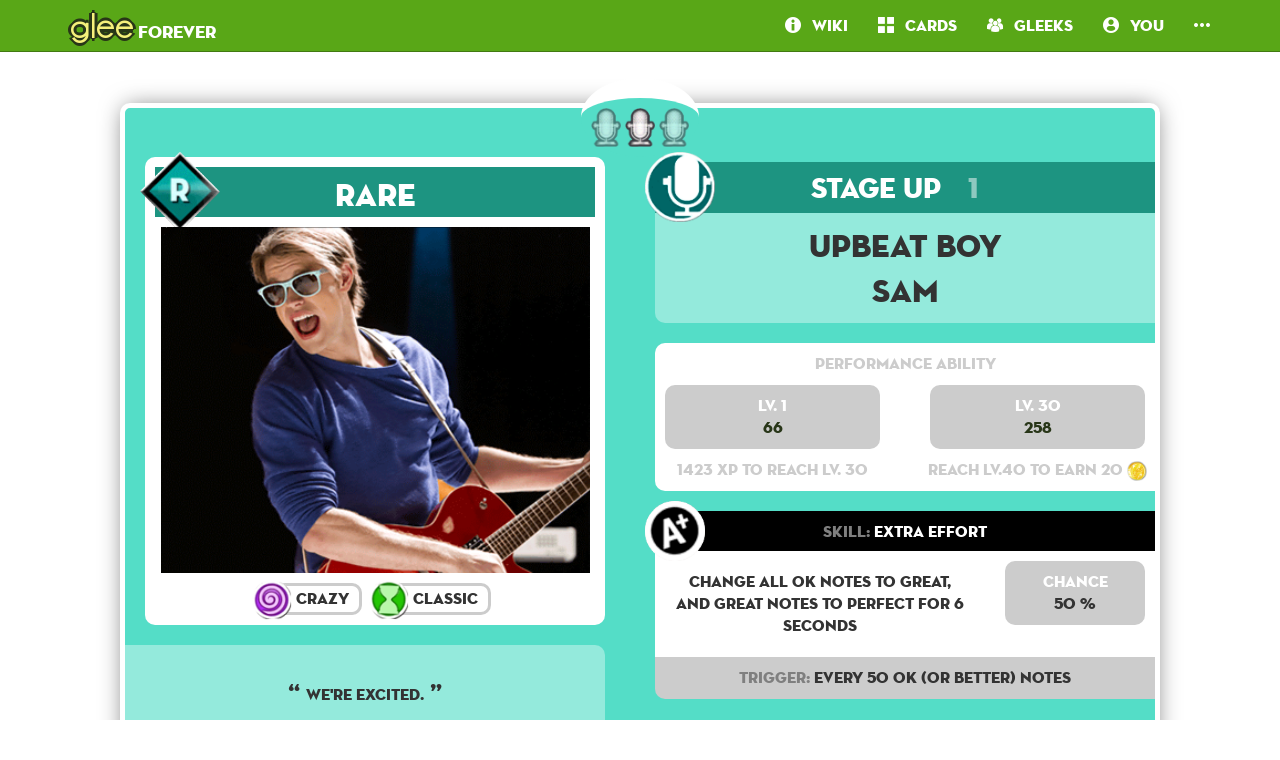

--- FILE ---
content_type: text/html; charset=utf-8
request_url: https://frgl.db0.company/cards/511/
body_size: 3321
content:

<!DOCTYPE html>
<html lang="en">
  <head>
    <meta charset="UTF-8">
    <title>frgl - Card: Unlock [R]: Upbeat Boy Sam</title>

    <link rel="stylesheet" href="/static/bower/bootstrap/dist/css/bootstrap.min.css">
    
    <link rel="stylesheet" href="/static/css/style.css?6">
    

    <!-- todo <meta property="og:image" content="https://frgl.db0.company/static/screenshot.png"/> -->
    <meta name="viewport" content="width=device-width,initial-scale=1.0">
    <meta name="description" content="The Glee Forever Database & Community! Database of cards and community">
    <meta name="keywords" content="Glee, Glee Forever, Android game, iPhone game, rhythm game, cards, card, tracker">
    <meta name="twitter:card" value="The Glee Forever Database & Community! Database of cards and community">
    <!-- todo <meta name="twitter:image" content="http://fr.gl/static/screenshot.png"> -->
    <meta name="twitter:creator" content="@db0company">
    <!--[if lt IE 9]>
    <script src="http://html5shim.googlecode.com/svn/trunk/html5.js">
    </script>
    <![endif]-->
  </head>
  <body class="current-card">
    
    <nav class="navbar navbar-glee navbar-fixed-top">
      <div class="container">
	<div class="navbar-header">
	  <button type="button" class="navbar-toggle collapsed" data-toggle="collapse" data-target=".navbar-collapse">
	    <span class="sr-only">Toggle navigation</span>
	    <span class="icon-bar"></span>
	    <span class="icon-bar"></span>
	    <span class="icon-bar"></span>
	  </button>
	  <a class="navbar-brand" href="/">
	    <span class="glee">glee</span> forever</a>
	</div>
	<div class="collapse navbar-collapse collapse">
	  <ul class="nav navbar-nav navbar-right">
	    <li class=""><a href="/wiki/"><i class="flaticon-about"></i><span class="hidden-sm"> &nbsp; Wiki</span></a></li>
	    <li class=""><a href="/cards/"><i class="flaticon-album"></i><span class="hidden-sm"> &nbsp; Cards</span></a></li>
	    
	    
	    <li class=""><a href="/users/"><i class="flaticon-users"></i><span class="hidden-sm"> &nbsp; Gleeks</span></a></li>
	    
	    <li class="dropdown">	
	      <a href="#" class="dropdown-toggle" data-toggle="dropdown" role="button" aria-expanded="false" id="you">
		<i class="flaticon-profile"></i>
		&nbsp;
		You
	      </a>
	      <ul class="dropdown-menu" role="menu">
		<li class=""><a href="/login/"> &nbsp; <i class="flaticon-perfectlock"></i> Login</a></li>
		<li class=""><a href="/signup/"><i class="flaticon-profile"></i> &nbsp; Sign Up</a></li>
	      </ul>
	    </li>
	    
	    <li><a href="#" class="dropdown-toggle" data-toggle="dropdown" role="button" aria-expanded="false">
		<i class="flaticon-more"></i>
	      </a>
	      <ul class="dropdown-menu" role="menu">
		<li class=""><a href="/donate/"><span class="text-danger"><i class="flaticon-heart"></i></span> Donate</a></li>
		<li class=""><a href="/about/"><i class="flaticon-about"></i> About</a></li>






















	  </ul>
      </div>
    </nav>
    

    <main>
      

<div class="container">
  
  <div class="padding50">
    


<div class="single-card R">
  <div class="stages">
    
    
    
    <a href="/card/167/"><img src="/static/img/stage.png" alt="stage" /></a>
    
    
    
    <a href="/card/511/" class="selected"><img src="/static/img/stage.png" alt="stage" /></a>
    
    <a href="/card/477/"><img src="/static/img/stage.png" alt="stage" /></a>
    
    
    
  </div>
  <div class="row">
    <div class="col-md-6">
      <div class="photo-area">
	<a href="/cards/?rarity=R" class="rarity">
	  
	  <img src="/static/img/R.png" alt=Rare />
	  Rare
	  
	</a>
	<div class="image">
	  
	  <img src="http://i-frgl.db0.company/cards/IMG_1125.PNG" alt="card image" />
	  
	</div>
	<div class="attributes">
	  
	  <a href="/cards/?attributes=crazy" class="attribute text-crazy">
	    <img src="/static/img/crazy.png" />
	    Crazy
	  </a>
	  
	  <a href="/cards/?attributes=classic" class="attribute text-classic">
	    <img src="/static/img/classic.png" />
	    Classic
	  </a>
	  
	</div>
      </div>
      
      
      <div class="card_sentence">WE&#39;RE EXCITED.</div>
      
      
      
    </div>
    <div class="col-md-6">
      <div class="type">
	
	<img src="/static/img/stageupR.png" alt="stageup">
	Stage Up
	
	<span class="stage_number">1</span>
	
	
      </div>
      <div class="name">
	
	Upbeat Boy
	<br>
	<a href="/cards/?performer=11">Sam</a>
      </div>
      <div class="performance">
	<div class="title">
	  Performance Ability
	</div>
	<div class="row">
	  <div class="col-sm-6">
	    <div class="level">
	      Lv. 1
	      <div class="value">
		
		66
		
	      </div>
	    </div>
	    <div class="experience_required">
	      1423
	      XP to reach lv.
	      
	      
	      30
	      
	      
	    </div>
	  </div>
	  <div class="col-sm-6">
	    <div class="level">
	      Lv.
	      
	      
	      30
	      
	      
	      <div class="value">
		
		
		258
		
		
	      </div>
	    </div>
	    <div class="max_level_reward">
	      
	      Reach lv.40 to earn 20
	      
	      <img src="/static/img/glee.png" width="20" height="20">
	    </div>
	  </div>
	</div>
      </div>
      
      <div class="skill">
	<a href="/cards/?skill=extraeffort" class="title">
	  <img src="/static/img/extraeffort.png" alt="extraeffort" />
	  <span class="skill-title">Skill:</span>
	  Extra Effort
	</a>
	<div class="details">
	  <div class="row">
	    <div class="col-sm-8">
	      <div class="sentence">
		
		
		Change all OK notes to Great, and Great notes to perfect for 6 seconds
		
		
	      </div>
	    </div>
	    <div class="col-sm-4">
	      <div class="chance">
		<div class="chance-title">Chance</div>
		
		50
		
		%
	      </div>
	    </div>
	  </div>
	</div>
	<div class="trigger">
	  <span class="trigger-title">Trigger:</span>
	  
	  Every 50 OK (or better) notes
	  
	</div>
      </div>
      
    </div>
  </div>
</div>
<br>
<div class="text-right">



      
      
      
      <div class="addcard">
	<form method="post" action="/ajax/addcard/511/" class="addcardform">
	  <input type='hidden' name='csrfmiddlewaretoken' value='CbWt4hhENAPHpdYBLQjQhdDaXZjVwVSe' />
	  
	  
	  <a href="/signup/" class="btn btn-R" style="border-radius: 50px;" data-manual-popover="true">
	  Add this card<br>to your collection
	  </a>
        </form>
      </div>
      
      
      



</div>





<div class="row">
  
  
</div><div class="row">
  
  <div class="col-lg-4">
    


    <div class="card-wrapper">
      <a class="card R" href="/cards/167/">
	<div class="type">
	  <img src="/static/img/unlockR.png" alt="unlock">
	  <span class="hidden-md">Unlock</span>
	  
	</div>
	<div class="title">
	  
	  Upbeat Boy
	  
	</div>
	<div class="image">
	  <img src="http://i-frgl.db0.company/cards/upbeat_boy_sam_1.PNG" alt="card image" />
	</div>
	<div class="subtitle">
	  THIS IS SAM EVANS LIKE WE&#39;VE NEVER SEEN BEFORE.
	</div>
	<div class="rarity">
	  
	  
	  Rare
	  
	  
	</div>
      </a>
      
      
      
      
      <div class="addcard">
	<form method="post" action="/ajax/addcard/167/" class="addcardform">
	  <input type='hidden' name='csrfmiddlewaretoken' value='CbWt4hhENAPHpdYBLQjQhdDaXZjVwVSe' />
	  
	  
	  <a href="/signup/" class="btn btn-R" style="border-radius: 50px;" data-manual-popover="true">
	  Add this card<br>to your collection
	  </a>
        </form>
      </div>
      
      
      

    </div>


  </div>
  
  
  <div class="col-lg-4">
    


    <div class="card-wrapper">
      <a class="card R" href="/cards/477/">
	<div class="type">
	  <img src="/static/img/stageupR.png" alt="stageup">
	  <span class="hidden-md">Stage Up</span>
	  
	  <div class="stage_number"><span>2</span></div>
	  
	</div>
	<div class="title">
	  
	  Upbeat Boy
	  
	</div>
	<div class="image">
	  <img src="http://i-frgl.db0.company/cards/2015-10-06_22-51-22.jpg" alt="card image" />
	</div>
	<div class="subtitle">
	  we&#39;re excited.
	</div>
	<div class="rarity">
	  
	  
	  Rare
	  
	  
	</div>
      </a>
      
      
      
      
      <div class="addcard">
	<form method="post" action="/ajax/addcard/477/" class="addcardform">
	  <input type='hidden' name='csrfmiddlewaretoken' value='CbWt4hhENAPHpdYBLQjQhdDaXZjVwVSe' />
	  
	  
	  <a href="/signup/" class="btn btn-R" style="border-radius: 50px;" data-manual-popover="true">
	  Add this card<br>to your collection
	  </a>
        </form>
      </div>
      
      
      

    </div>


  </div>
  
</div>





  </div>
  
  



<div class="text-right">

  
  
  

  
  Modified by <a href="/user/db0/">db0</a>
  

  &nbsp;&nbsp;&nbsp;

  
  
  <a href="/users/?search=&owns=511&ordering=stars&reverse_order=on" target="_blank" class="btn btn-link btn-lg">Who owns it?</a>
  
  <a class="btn btn-main btn-lg" href="/addcard/stageup/?parent=167">
    Add a Stage-Up card
  </a>
  
  <a class="btn btn-main btn-lg" href="/editcard/511/">
    Edit this card
  </a>
  
</div>

  <br><br>
  <div id="disqus_thread"></div>
<script type="text/javascript">
  var disqus_shortname = 'frgl';
  var disqus_identifier = 'card-167';

  (function() {
  var dsq = document.createElement('script'); dsq.type = 'text/javascript'; dsq.async = true;
  dsq.src = '//' + disqus_shortname + '.disqus.com/embed.js';
  (document.getElementsByTagName('head')[0] || document.getElementsByTagName('body')[0]).appendChild(dsq);
  })();
</script>
<noscript>Please enable JavaScript to view the <a href="https://disqus.com/?ref_noscript" rel="nofollow">comments powered by Disqus.</a></noscript>

</div>

    </main>

    <!-- Modal -->
    <div class="modal fade" id="modal">
      <div class="modal-dialog">
	<div class="modal-content">
	</div>
      </div>
    </div>

    <!-- CuteForm Modal -->
    <div class="modal fade" id="cuteform-modal">
      <div class="modal-dialog modal-lg text-center">
	<div class="modal-content">
	  <div class="modal-body"></div>
	</div>
      </div>
    </div>

    <!-- Free Modal -->
    <div class="modal fade" id="freeModal">
      <div class="modal-dialog modal-lg">
	<div class="modal-content">
	  <div class="modal-header">
	    <button type="button" class="close" data-dismiss="modal" aria-label="Close"><span aria-hidden="true">&times;</span></button>
	    <h4 class="modal-title"></h4>
	  </div>
	  <div class="modal-body"></div>
	  <div class="modal-footer">
	    <button type="button" class="btn" data-dismiss="modal">Go</button>
	  </div>
	</div>
      </div>
    </div>

    <script>
    var disqus_config = function () {
    this.language = "en";
    };
    </script>

    <script src="/static/bower/jquery/jquery.min.js"></script>
    <script src="/static/js/jquery.form.min.js"></script>
    <script src="/static/bower/bootstrap/dist/js/bootstrap.min.js"></script>
    <script src="/static/js/main.js"></script>
    
<script type="text/javascript" src="/jsi18n/"></script>
<script src="/static/js/cards.js"></script>


    <script>
	(function(i,s,o,g,r,a,m){i['GoogleAnalyticsObject']=r;i[r]=i[r]||function(){
	(i[r].q=i[r].q||[]).push(arguments)},i[r].l=1*new Date();a=s.createElement(o),
	m=s.getElementsByTagName(o)[0];a.async=1;a.src=g;m.parentNode.insertBefore(a,m)
	})(window,document,'script','//www.google-analytics.com/analytics.js','ga');

	ga('create', 'UA-67529921-1', 'auto');
	ga('send', 'pageview');
    </script>
    <script type="text/javascript">
      var disqus_shortname = 'frgl';
      (function () {
      var s = document.createElement('script'); s.async = true;
      s.type = 'text/javascript';
      s.src = '//' + disqus_shortname + '.disqus.com/count.js';
      (document.getElementsByTagName('HEAD')[0] || document.getElementsByTagName('BODY')[0]).appendChild(s);
      }());
      </script>
  <script defer src="https://static.cloudflareinsights.com/beacon.min.js/vcd15cbe7772f49c399c6a5babf22c1241717689176015" integrity="sha512-ZpsOmlRQV6y907TI0dKBHq9Md29nnaEIPlkf84rnaERnq6zvWvPUqr2ft8M1aS28oN72PdrCzSjY4U6VaAw1EQ==" data-cf-beacon='{"version":"2024.11.0","token":"a29545d87e7f4cb5890275e1ff623ec1","r":1,"server_timing":{"name":{"cfCacheStatus":true,"cfEdge":true,"cfExtPri":true,"cfL4":true,"cfOrigin":true,"cfSpeedBrain":true},"location_startswith":null}}' crossorigin="anonymous"></script>
</body>
</html>


--- FILE ---
content_type: text/css
request_url: https://frgl.db0.company/static/css/style.css?6
body_size: 5786
content:
@import "../bower/CuteForm/cuteform.css";@import "../css/flaticon.css";@import url(https://fonts.googleapis.com/css?family=Roboto);#wrapper{padding-right:0;-webkit-transition:all .5s ease;-moz-transition:all .5s ease;-o-transition:all .5s ease;transition:all .5s ease}#wrapper.toggled{padding-right:250px}#sidebar-wrapper{z-index:1000;position:fixed;right:250px;width:0;height:100%;margin-right:-250px;overflow-y:auto;background:#59a717;color:#fff;-webkit-transition:all .5s ease;-moz-transition:all .5s ease;-o-transition:all .5s ease;transition:all .5s ease}#sidebar-wrapper h4{background:#4d9114}#sidebar-wrapper .btn-default{color:#fff !important;background-color:#4d9114;border-color:#417a11}#sidebar-wrapper .btn-default:hover,#sidebar-wrapper .btn-default:focus,#sidebar-wrapper .btn-default.focus,#sidebar-wrapper .btn-default:active,#sidebar-wrapper .btn-default.active,.open>.dropdown-toggle#sidebar-wrapper .btn-default{color:#fff;background-color:#35640e;border-color:#244409}#sidebar-wrapper .btn-default:active,#sidebar-wrapper .btn-default.active,.open>.dropdown-toggle#sidebar-wrapper .btn-default{background-image:none}#sidebar-wrapper .btn-default.disabled,#sidebar-wrapper .btn-default[disabled],fieldset[disabled] #sidebar-wrapper .btn-default,#sidebar-wrapper .btn-default.disabled:hover,#sidebar-wrapper .btn-default[disabled]:hover,fieldset[disabled] #sidebar-wrapper .btn-default:hover,#sidebar-wrapper .btn-default.disabled:focus,#sidebar-wrapper .btn-default[disabled]:focus,fieldset[disabled] #sidebar-wrapper .btn-default:focus,#sidebar-wrapper .btn-default.disabled.focus,#sidebar-wrapper .btn-default[disabled].focus,fieldset[disabled] #sidebar-wrapper .btn-default.focus,#sidebar-wrapper .btn-default.disabled:active,#sidebar-wrapper .btn-default[disabled]:active,fieldset[disabled] #sidebar-wrapper .btn-default:active,#sidebar-wrapper .btn-default.disabled.active,#sidebar-wrapper .btn-default[disabled].active,fieldset[disabled] #sidebar-wrapper .btn-default.active{background-color:#4d9114;border-color:#417a11}#sidebar-wrapper .btn-default .badge{color:#4d9114;background-color:#fff}#sidebar-wrapper input[type="text"],#sidebar-wrapper input[type="email"],#sidebar-wrapper input[type="number"],#sidebar-wrapper input[type="password"],#sidebar-wrapper select{border-color:#417a11;color:#417a11}#sidebar-wrapper h4{padding:10px;margin:0}#sidebar-wrapper .section{padding:20px}#sidebar-wrapper .section label{font-weight:normal}#sidebar-wrapper .section .helptext{font-size:.7em}#wrapper.toggled #sidebar-wrapper{width:250px}#page-content-wrapper{width:100%;position:absolute}#wrapper.toggled #page-content-wrapper{position:absolute;margin-right:-250px}#togglebutton{background-color:#59a717;background:#4d9114;cursor:pointer;right:0;padding:5px 10px;height:40px;width:40px;font-size:20px;z-index:1;margin-left:-7px;position:fixed;top:51px;overflow:hidden;border-bottom-left-radius:10px;-webkit-transition:all .5s ease;-moz-transition:all .5s ease;-o-transition:all .5s ease;transition:all .5s ease;text-decoration:none;display:block;color:white;font-weight:700}#togglebutton:hover{background-color:#35640e}#togglebutton i{display:block}#togglebutton .flaticon-toggler{display:none}#togglebutton:hover{background-color:#417a11;text-decoration:none}#wrapper.toggled #togglebutton{right:250px}#wrapper.toggled #togglebutton .flaticon-search{display:none}#wrapper.toggled #togglebutton .flaticon-toggler{display:block}.sidebar-nav{position:absolute;top:0;width:250px;margin:0;padding:0;list-style:none}.sidebar-nav li{text-indent:20px;line-height:40px}.sidebar-nav li a{display:block;text-decoration:none;color:#999999}.sidebar-nav li a:hover{text-decoration:none;color:#fff;background:rgba(255,255,255,0.2)}.sidebar-nav li a:active,.sidebar-nav li a:focus{text-decoration:none}.sidebar-nav>.sidebar-brand{height:65px;font-size:18px;line-height:60px}.sidebar-nav>.sidebar-brand a{color:#999999}.sidebar-nav>.sidebar-brand a:hover{color:#fff;background:none}@media (min-width:768px){#wrapper{padding-right:250px}#togglebutton{right:250px}#togglebutton .flaticon-search{display:none}#togglebutton .flaticon-toggler{display:block}#wrapper.toggled{padding-right:0}#wrapper.toggled #togglebutton{right:0}#wrapper.toggled #togglebutton .flaticon-search{display:block}#wrapper.toggled #togglebutton .flaticon-toggler{display:none}#sidebar-wrapper{width:250px}#wrapper.toggled #sidebar-wrapper{width:0}#page-content-wrapper{position:relative}#wrapper.toggled #page-content-wrapper{position:relative;margin-right:0}}@font-face{font-family:"Champagne & Limousines";src:url("../fonts/Champagne & Limousines.ttf")}@font-face{font-family:"Champagne & Limousines";src:url("../fonts/Champagne & Limousines Bold.ttf");font-weight:bold}@font-face{font-family:"Champagne & Limousines";src:url("../fonts/Champagne & Limousines Italic.ttf");font-style:italic,oblique}@font-face{font-family:"NeutrafaceDisplay";src:url("../fonts/NeutrafaceDisplay-Titling.ttf")}[class^="flaticon-"]:before,[class*=" flaticon-"]:before,[class^="flaticon-"]:after,[class*=" flaticon-"]:after{margin-left:0;font-size:inherit}body{font-family:'Roboto',sans-serif;font-size:16px}body.index{background:#59a717}.cuteform-elt.cuteform-selected{border-color:#f5f07b}div.cuteform-elt{padding:2px 5px}.profile-account .table>tbody>tr>td,.profile-account .table>tbody>tr>th,.profile-account .table>tfoot>tr>td,.profile-account .table>tfoot>tr>th,.profile-account .table>thead>tr>td,.profile-account .table>thead>tr>th{border-top:0;border-right:1px solid #ddd}.profile-account .table>tbody>tr>td:last-child,.profile-account .table>tbody>tr>th:last-child,.profile-account .table>tfoot>tr>td:last-child,.profile-account .table>tfoot>tr>th:last-child,.profile-account .table>thead>tr>td:last-child,.profile-account .table>thead>tr>th:last-child{border-right:0}.table-main td{background-color:#59a717;color:#fff}.table-main td a{color:#fff}.table-main td a:hover,.table-main td a:focus{color:#ccc}.table-dark td{background-color:#283618;color:#fff}.table-dark td a{color:#fff}.table-dark td a:hover,.table-dark td a:focus{color:#ccc}.table-padded>tbody>tr>td,.table-padded>tbody>tr>th,.table-padded>tfoot>tr>td,.table-padded>tfoot>tr>th,.table-padded>thead>tr>td,.table-padded>thead>tr>th{padding:20px}.table-rounded>tbody>tr:first-child td,.table-rounded>tfoot>tr:first-child td,.table-rounded>tfoot>tr:first-child td,.table-rounded>thead>tr:first-child td,.table-rounded>thead>tr:first-child td{border-top:0}.table-rounded>tbody>tr:first-child td:first-child,.table-rounded>tfoot>tr:first-child td:first-child,.table-rounded>tfoot>tr:first-child td:first-child,.table-rounded>thead>tr:first-child td:first-child,.table-rounded>thead>tr:first-child td:first-child{border-top-left-radius:10px}.table-rounded>tbody>tr:first-child td:last-child,.table-rounded>tfoot>tr:first-child td:last-child,.table-rounded>tfoot>tr:first-child td:last-child,.table-rounded>thead>tr:first-child td:last-child,.table-rounded>thead>tr:first-child td:last-child{border-top-right-radius:10px}.table-rounded>tbody>tr:last-child td:first-child,.table-rounded>tfoot>tr:last-child td:first-child,.table-rounded>tfoot>tr:last-child td:first-child,.table-rounded>thead>tr:last-child td:first-child,.table-rounded>thead>tr:last-child td:first-child{border-bottom-left-radius:10px}.table-rounded>tbody>tr:last-child td:last-child,.table-rounded>tfoot>tr:last-child td:last-child,.table-rounded>tfoot>tr:last-child td:last-child,.table-rounded>thead>tr:last-child td:last-child,.table-rounded>thead>tr:last-child td:last-child{border-bottom-right-radius:10px}table.text-center th{text-align:center}img.cuteform-elt{width:30px}.cuteform-elt{border-radius:50%;cursor:pointer}.cuteform br{display:none}#id_skill+.cuteform img.cuteform-elt{width:25px}[data-cuteform-val=card],[data-cuteform-val=SR],[data-cuteform-val=profile]{border-radius:2px}a{color:#59a717}a:hover,a:focus{color:#35640e}h1,h2,h3,h4,h5,h6,.title,.navbar,.btn{font-family:"NeutrafaceDisplay",monospace}.text-main{color:#59a717}.text-secondary{color:#f5f07b}.text-dark{color:#283618}.text-white{color:white}.text-crazy{color:#b030f0}.text-cool{color:#4080ff}.text-hot{color:#ff0303}.text-deep{color:#f249b7}.text-fun{color:#fcca00}.text-classic{color:#26c406}.btn-main{color:white !important;background-color:#59a717;border-color:#4d9114}.btn-main:hover,.btn-main:focus,.btn-main.focus,.btn-main:active,.btn-main.active,.open>.dropdown-toggle.btn-main{color:white;background-color:#417a11;border-color:#305b0d}.btn-main:active,.btn-main.active,.open>.dropdown-toggle.btn-main{background-image:none}.btn-main.disabled,.btn-main[disabled],fieldset[disabled] .btn-main,.btn-main.disabled:hover,.btn-main[disabled]:hover,fieldset[disabled] .btn-main:hover,.btn-main.disabled:focus,.btn-main[disabled]:focus,fieldset[disabled] .btn-main:focus,.btn-main.disabled.focus,.btn-main[disabled].focus,fieldset[disabled] .btn-main.focus,.btn-main.disabled:active,.btn-main[disabled]:active,fieldset[disabled] .btn-main:active,.btn-main.disabled.active,.btn-main[disabled].active,fieldset[disabled] .btn-main.active{background-color:#59a717;border-color:#4d9114}.btn-main .badge{color:#59a717;background-color:white}.btn-secondary{color:#59a717 !important;background-color:#eee51c;border-color:#f3ed63}.btn-secondary:hover,.btn-secondary:focus,.btn-secondary.focus,.btn-secondary:active,.btn-secondary.active,.open>.dropdown-toggle.btn-secondary{color:#59a717;background-color:#c8c00f;border-color:#efe72a}.btn-secondary:active,.btn-secondary.active,.open>.dropdown-toggle.btn-secondary{background-image:none}.btn-secondary.disabled,.btn-secondary[disabled],fieldset[disabled] .btn-secondary,.btn-secondary.disabled:hover,.btn-secondary[disabled]:hover,fieldset[disabled] .btn-secondary:hover,.btn-secondary.disabled:focus,.btn-secondary[disabled]:focus,fieldset[disabled] .btn-secondary:focus,.btn-secondary.disabled.focus,.btn-secondary[disabled].focus,fieldset[disabled] .btn-secondary.focus,.btn-secondary.disabled:active,.btn-secondary[disabled]:active,fieldset[disabled] .btn-secondary:active,.btn-secondary.disabled.active,.btn-secondary[disabled].active,fieldset[disabled] .btn-secondary.active{background-color:#eee51c;border-color:#f3ed63}.btn-secondary .badge{color:#eee51c;background-color:#59a717}.btn-white{color:#59a717 !important;background-color:white;border-color:#417a11}.btn-white:hover,.btn-white:focus,.btn-white.focus,.btn-white:active,.btn-white.active,.open>.dropdown-toggle.btn-white{color:#59a717;background-color:#e6e6e6;border-color:#244409}.btn-white:active,.btn-white.active,.open>.dropdown-toggle.btn-white{background-image:none}.btn-white.disabled,.btn-white[disabled],fieldset[disabled] .btn-white,.btn-white.disabled:hover,.btn-white[disabled]:hover,fieldset[disabled] .btn-white:hover,.btn-white.disabled:focus,.btn-white[disabled]:focus,fieldset[disabled] .btn-white:focus,.btn-white.disabled.focus,.btn-white[disabled].focus,fieldset[disabled] .btn-white.focus,.btn-white.disabled:active,.btn-white[disabled]:active,fieldset[disabled] .btn-white:active,.btn-white.disabled.active,.btn-white[disabled].active,fieldset[disabled] .btn-white.active{background-color:white;border-color:#417a11}.btn-white .badge{color:white;background-color:#59a717}.btn-main-light{color:white !important;background-color:#99e856;border-color:#8be53f}.btn-main-light:hover,.btn-main-light:focus,.btn-main-light.focus,.btn-main-light:active,.btn-main-light.active,.open>.dropdown-toggle.btn-main-light{color:white;background-color:#7ee229;border-color:#6ccb1c}.btn-main-light:active,.btn-main-light.active,.open>.dropdown-toggle.btn-main-light{background-image:none}.btn-main-light.disabled,.btn-main-light[disabled],fieldset[disabled] .btn-main-light,.btn-main-light.disabled:hover,.btn-main-light[disabled]:hover,fieldset[disabled] .btn-main-light:hover,.btn-main-light.disabled:focus,.btn-main-light[disabled]:focus,fieldset[disabled] .btn-main-light:focus,.btn-main-light.disabled.focus,.btn-main-light[disabled].focus,fieldset[disabled] .btn-main-light.focus,.btn-main-light.disabled:active,.btn-main-light[disabled]:active,fieldset[disabled] .btn-main-light:active,.btn-main-light.disabled.active,.btn-main-light[disabled].active,fieldset[disabled] .btn-main-light.active{background-color:#99e856;border-color:#8be53f}.btn-main-light .badge{color:#99e856;background-color:white}.btn-secondary-light{color:white !important;background-color:#fefdf2;border-color:#fcfbda}.btn-secondary-light:hover,.btn-secondary-light:focus,.btn-secondary-light.focus,.btn-secondary-light:active,.btn-secondary-light.active,.open>.dropdown-toggle.btn-secondary-light{color:white;background-color:#faf8c2;border-color:#f8f4a1}.btn-secondary-light:active,.btn-secondary-light.active,.open>.dropdown-toggle.btn-secondary-light{background-image:none}.btn-secondary-light.disabled,.btn-secondary-light[disabled],fieldset[disabled] .btn-secondary-light,.btn-secondary-light.disabled:hover,.btn-secondary-light[disabled]:hover,fieldset[disabled] .btn-secondary-light:hover,.btn-secondary-light.disabled:focus,.btn-secondary-light[disabled]:focus,fieldset[disabled] .btn-secondary-light:focus,.btn-secondary-light.disabled.focus,.btn-secondary-light[disabled].focus,fieldset[disabled] .btn-secondary-light.focus,.btn-secondary-light.disabled:active,.btn-secondary-light[disabled]:active,fieldset[disabled] .btn-secondary-light:active,.btn-secondary-light.disabled.active,.btn-secondary-light[disabled].active,fieldset[disabled] .btn-secondary-light.active{background-color:#fefdf2;border-color:#fcfbda}.btn-secondary-light .badge{color:#fefdf2;background-color:white}.btn-main-dark{color:white !important;background-color:#35640e;border-color:#1d3708}.btn-main-dark:hover,.btn-main-dark:focus,.btn-main-dark.focus,.btn-main-dark:active,.btn-main-dark.active,.open>.dropdown-toggle.btn-main-dark{color:white;background-color:#1d3708;border-color:#010100}.btn-main-dark:active,.btn-main-dark.active,.open>.dropdown-toggle.btn-main-dark{background-image:none}.btn-main-dark.disabled,.btn-main-dark[disabled],fieldset[disabled] .btn-main-dark,.btn-main-dark.disabled:hover,.btn-main-dark[disabled]:hover,fieldset[disabled] .btn-main-dark:hover,.btn-main-dark.disabled:focus,.btn-main-dark[disabled]:focus,fieldset[disabled] .btn-main-dark:focus,.btn-main-dark.disabled.focus,.btn-main-dark[disabled].focus,fieldset[disabled] .btn-main-dark.focus,.btn-main-dark.disabled:active,.btn-main-dark[disabled]:active,fieldset[disabled] .btn-main-dark:active,.btn-main-dark.disabled.active,.btn-main-dark[disabled].active,fieldset[disabled] .btn-main-dark.active{background-color:#35640e;border-color:#1d3708}.btn-main-dark .badge{color:#35640e;background-color:white}.btn-link{color:#59a717}.btn-link:hover,.btn-link:focus{color:#4d9114}.btn-C{color:white !important;background-color:#aad36d;border-color:#9fcd59}.btn-C:hover,.btn-C:focus,.btn-C.focus,.btn-C:active,.btn-C.active,.open>.dropdown-toggle.btn-C{color:white;background-color:#93c746;border-color:#81b336}.btn-C:active,.btn-C.active,.open>.dropdown-toggle.btn-C{background-image:none}.btn-C.disabled,.btn-C[disabled],fieldset[disabled] .btn-C,.btn-C.disabled:hover,.btn-C[disabled]:hover,fieldset[disabled] .btn-C:hover,.btn-C.disabled:focus,.btn-C[disabled]:focus,fieldset[disabled] .btn-C:focus,.btn-C.disabled.focus,.btn-C[disabled].focus,fieldset[disabled] .btn-C.focus,.btn-C.disabled:active,.btn-C[disabled]:active,fieldset[disabled] .btn-C:active,.btn-C.disabled.active,.btn-C[disabled].active,fieldset[disabled] .btn-C.active{background-color:#aad36d;border-color:#9fcd59}.btn-C .badge{color:#aad36d;background-color:white}.btn-R{color:white !important;background-color:#54ddc7;border-color:#3fd9c0}.btn-R:hover,.btn-R:focus,.btn-R.focus,.btn-R:active,.btn-R.active,.open>.dropdown-toggle.btn-R{color:white;background-color:#2ad4b9;border-color:#24b69f}.btn-R:active,.btn-R.active,.open>.dropdown-toggle.btn-R{background-image:none}.btn-R.disabled,.btn-R[disabled],fieldset[disabled] .btn-R,.btn-R.disabled:hover,.btn-R[disabled]:hover,fieldset[disabled] .btn-R:hover,.btn-R.disabled:focus,.btn-R[disabled]:focus,fieldset[disabled] .btn-R:focus,.btn-R.disabled.focus,.btn-R[disabled].focus,fieldset[disabled] .btn-R.focus,.btn-R.disabled:active,.btn-R[disabled]:active,fieldset[disabled] .btn-R:active,.btn-R.disabled.active,.btn-R[disabled].active,fieldset[disabled] .btn-R.active{background-color:#54ddc7;border-color:#3fd9c0}.btn-R .badge{color:#54ddc7;background-color:white}.btn-SR{color:white !important;background-color:#0088dd;border-color:#0078c4}.btn-SR:hover,.btn-SR:focus,.btn-SR.focus,.btn-SR:active,.btn-SR.active,.open>.dropdown-toggle.btn-SR{color:white;background-color:#0069aa;border-color:#005386}.btn-SR:active,.btn-SR.active,.open>.dropdown-toggle.btn-SR{background-image:none}.btn-SR.disabled,.btn-SR[disabled],fieldset[disabled] .btn-SR,.btn-SR.disabled:hover,.btn-SR[disabled]:hover,fieldset[disabled] .btn-SR:hover,.btn-SR.disabled:focus,.btn-SR[disabled]:focus,fieldset[disabled] .btn-SR:focus,.btn-SR.disabled.focus,.btn-SR[disabled].focus,fieldset[disabled] .btn-SR.focus,.btn-SR.disabled:active,.btn-SR[disabled]:active,fieldset[disabled] .btn-SR:active,.btn-SR.disabled.active,.btn-SR[disabled].active,fieldset[disabled] .btn-SR.active{background-color:#0088dd;border-color:#0078c4}.btn-SR .badge{color:#0088dd;background-color:white}.btn-UR{color:white !important;background-color:#ee43ee;border-color:#ec2cec}.btn-UR:hover,.btn-UR:focus,.btn-UR.focus,.btn-UR:active,.btn-UR.active,.open>.dropdown-toggle.btn-UR{color:white;background-color:#e915e9;border-color:#c812c8}.btn-UR:active,.btn-UR.active,.open>.dropdown-toggle.btn-UR{background-image:none}.btn-UR.disabled,.btn-UR[disabled],fieldset[disabled] .btn-UR,.btn-UR.disabled:hover,.btn-UR[disabled]:hover,fieldset[disabled] .btn-UR:hover,.btn-UR.disabled:focus,.btn-UR[disabled]:focus,fieldset[disabled] .btn-UR:focus,.btn-UR.disabled.focus,.btn-UR[disabled].focus,fieldset[disabled] .btn-UR.focus,.btn-UR.disabled:active,.btn-UR[disabled]:active,fieldset[disabled] .btn-UR:active,.btn-UR.disabled.active,.btn-UR[disabled].active,fieldset[disabled] .btn-UR.active{background-color:#ee43ee;border-color:#ec2cec}.btn-UR .badge{color:#ee43ee;background-color:white}.btn-xl{padding:20px 32px;font-size:30px;line-height:1.5;border-radius:20px;margin:0 10px}.padding20{padding:20px}.padding30{padding:30px}.padding50{padding:50px}.padding-novertical{padding-top:0;padding-bottom:0}.margin-novertical{margin-top:0;margin-bottom:0}.padding-nohorizontal{padding-left:0;padding-right:0}.margin-nohorizontal{margin-left:0;margin-right:0}.jumbotron p{font-size:inherit}#profile.jumbotron{margin-bottom:0;border-bottom-right-radius:0;border-bottom-left-radius:0}.a-nodifference{color:inherit}.a-nodifference:hover,.a-nodifference:focus{color:inherit;text-decoration:none}.fontx0-5{font-size:.5em}.fontx2{font-size:2em}.fontx3{font-size:3em}.fontx4{font-size:4em}@media screen and (min-width:768px){.carousel-caption{right:10%;left:30%}}.profile-account .carousel .carousel-caption{top:20px;bottom:auto}.profile-account .carousel .carousel-indicators{bottom:0}.profile-account .carousel .item{background-color:#f5f07b;border-radius:20px}.profile-account .carousel .item h1{margin-top:0}.profile-account .carousel .carousel-control.left{border-top-left-radius:20px;border-bottom-left-radius:20px}.profile-account .carousel .carousel-control.right{border-top-right-radius:20px;border-bottom-right-radius:20px}.profile-account .carousel img.performer{border-radius:50%}.ownedcard-parent{display:inline-block;width:100px;height:100px}.ownedcard-parent .ownedcard{cursor:pointer;width:100px;height:100px;background-size:125px;background-position:center center;border-radius:50%;border:3px white solid;margin:5px}.ownedcard-parent .info{margin-top:-25px}.ownedcard-parent .info img{display:inline-block;margin:0 -5px;height:25px}.row.donation{font-size:1.1em;text-align:center}.row.donation img{margin:auto;margin-bottom:10px}.row.donation .status{font-size:100px}.row.donation .multiply{display:block;font-size:2.8em;font-weight:bold;margin-top:-40px;text-align:right}#wiki-content a:not(.internal-wiki-link):after{font-family:Flaticon;content:"  \e017";font-size:.8em}#wiki-content table{width:100%}#wiki-content table tr{border-top:1px solid #ccc}#wiki-content table tr td,#wiki-content table tr th{padding:20px;border:1px solid #ddd}#wiki-content table tr:nth-child(2n){background-color:#f8f8f8}#wiki-content table th{font-size:1.2em;font-family:"NeutrafaceDisplay",monospace;background-color:#ddd}#wiki-content p{padding:10px 0}#wiki-content img{max-width:100%}.table-buttons{width:100%;border-bottom-right-radius:6px;border-bottom-left-radius:6px}.table-buttons td{color:#fff !important;background-color:#698e3f;border-color:#5c7d37}.table-buttons td:hover,.table-buttons td:focus,.table-buttons td.focus,.table-buttons td:active,.table-buttons td.active,.open>.dropdown-toggle.table-buttons td{color:#fff;background-color:#4f6b30;border-color:#3d5225}.table-buttons td:active,.table-buttons td.active,.open>.dropdown-toggle.table-buttons td{background-image:none}.table-buttons td.disabled,.table-buttons td[disabled],fieldset[disabled] .table-buttons td,.table-buttons td.disabled:hover,.table-buttons td[disabled]:hover,fieldset[disabled] .table-buttons td:hover,.table-buttons td.disabled:focus,.table-buttons td[disabled]:focus,fieldset[disabled] .table-buttons td:focus,.table-buttons td.disabled.focus,.table-buttons td[disabled].focus,fieldset[disabled] .table-buttons td.focus,.table-buttons td.disabled:active,.table-buttons td[disabled]:active,fieldset[disabled] .table-buttons td:active,.table-buttons td.disabled.active,.table-buttons td[disabled].active,fieldset[disabled] .table-buttons td.active{background-color:#698e3f;border-color:#5c7d37}.table-buttons td .badge{color:#698e3f;background-color:#fff}.table-buttons td a{color:inherit}.table-buttons td a:hover,.table-buttons td a:focus{color:inherit;text-decoration:none}.table-buttons tr{border:0}.table-buttons td{padding:0}.table-buttons td>a{display:block;padding:20px}.table-buttons td img.performer{height:44px;margin:-10px 0;border-radius:50%}.table-buttons:last-child td:first-child{border-bottom-left-radius:6px}.table-buttons:last-child td:last-child{border-bottom-right-radius:6px}.container_form{width:100%}.navbar+main{margin-top:53px;margin-bottom:50px}#disqus_thread{min-height:327px}.glee{font-family:'Champagne & Limousines',sans-serif;font-size:2em;font-weight:bold;color:#f5f07b;text-shadow:3px 0 0 #283618,-3px 0 0 #283618,0 3px 0 #283618,0 -3px 0 #283618,1px 1px #283618,-1px -1px 0 #283618,1px -1px 0 #283618,-1px 1px 0 #283618}.navbar-glee{background-color:#59a717;border-color:#417a11}.navbar-glee .navbar-brand{color:#fff}.navbar-glee .navbar-brand:hover,.navbar-glee .navbar-brand:focus{color:#fff;background-color:transparent}.navbar-glee .navbar-text{color:white}.navbar-glee .navbar-nav>li>a{color:#fff}.navbar-glee .navbar-nav>li>a:hover,.navbar-glee .navbar-nav>li>a:focus{color:#fff;background-color:transparent}.navbar-glee .navbar-nav>.active>a,.navbar-glee .navbar-nav>.active>a:hover,.navbar-glee .navbar-nav>.active>a:focus{color:#fff;background-color:#417a11}.navbar-glee .navbar-nav>.disabled>a,.navbar-glee .navbar-nav>.disabled>a:hover,.navbar-glee .navbar-nav>.disabled>a:focus{color:#59a717;background-color:transparent}.navbar-glee .navbar-toggle{border-color:#59a717}.navbar-glee .navbar-toggle:hover,.navbar-glee .navbar-toggle:focus{background-color:#59a717}.navbar-glee .navbar-toggle .icon-bar{background-color:#fff}.navbar-glee .navbar-collapse,.navbar-glee .navbar-form{border-color:#488813}.navbar-glee .navbar-nav>.open>a,.navbar-glee .navbar-nav>.open>a:hover,.navbar-glee .navbar-nav>.open>a:focus{background-color:#417a11;color:#fff}@media (max-width:768px){.navbar-glee .navbar-nav .open .dropdown-menu>.dropdown-header{border-color:#417a11}.navbar-glee .navbar-nav .open .dropdown-menu .divider{background-color:#417a11}.navbar-glee .navbar-nav .open .dropdown-menu>li>a{color:#fff}.navbar-glee .navbar-nav .open .dropdown-menu>li>a:hover,.navbar-glee .navbar-nav .open .dropdown-menu>li>a:focus{color:#fff;background-color:transparent}.navbar-glee .navbar-nav .open .dropdown-menu>.active>a,.navbar-glee .navbar-nav .open .dropdown-menu>.active>a:hover,.navbar-glee .navbar-nav .open .dropdown-menu>.active>a:focus{color:#fff;background-color:#417a11}.navbar-glee .navbar-nav .open .dropdown-menu>.disabled>a,.navbar-glee .navbar-nav .open .dropdown-menu>.disabled>a:hover,.navbar-glee .navbar-nav .open .dropdown-menu>.disabled>a:focus{color:#59a717;background-color:transparent}}.navbar-glee .navbar-link{color:#fff}.navbar-glee .navbar-link:hover{color:#fff}.navbar-glee .btn-link{color:#fff}.navbar-glee .btn-link:hover,.navbar-glee .btn-link:focus{color:#fff}.navbar-glee .btn-link[disabled]:hover,fieldset[disabled] .navbar-glee .btn-link:hover,.navbar-glee .btn-link[disabled]:focus,fieldset[disabled] .navbar-glee .btn-link:focus{color:#59a717}.navbar-glee .dropdown-menu>.active>a,.navbar-glee .dropdown-menu>.active>a:focus,.navbar-glee .dropdown-menu>.active>a:hover{background-color:#59a717;color:white !important}@media (max-width:768px){.navbar-glee .dropdown-menu>li>a{color:white !important}}.current-index .navbar-glee{background-color:#35640e;border-color:#1d3708}.current-index .navbar-glee .navbar-brand{color:#fff}.current-index .navbar-glee .navbar-brand:hover,.current-index .navbar-glee .navbar-brand:focus{color:#fff;background-color:transparent}.current-index .navbar-glee .navbar-text{color:white}.current-index .navbar-glee .navbar-nav>li>a{color:#fff}.current-index .navbar-glee .navbar-nav>li>a:hover,.current-index .navbar-glee .navbar-nav>li>a:focus{color:#fff;background-color:transparent}.current-index .navbar-glee .navbar-nav>.active>a,.current-index .navbar-glee .navbar-nav>.active>a:hover,.current-index .navbar-glee .navbar-nav>.active>a:focus{color:#fff;background-color:#1d3708}.current-index .navbar-glee .navbar-nav>.disabled>a,.current-index .navbar-glee .navbar-nav>.disabled>a:hover,.current-index .navbar-glee .navbar-nav>.disabled>a:focus{color:#35640e;background-color:transparent}.current-index .navbar-glee .navbar-toggle{border-color:#35640e}.current-index .navbar-glee .navbar-toggle:hover,.current-index .navbar-glee .navbar-toggle:focus{background-color:#35640e}.current-index .navbar-glee .navbar-toggle .icon-bar{background-color:#fff}.current-index .navbar-glee .navbar-collapse,.current-index .navbar-glee .navbar-form{border-color:#244409}.current-index .navbar-glee .navbar-nav>.open>a,.current-index .navbar-glee .navbar-nav>.open>a:hover,.current-index .navbar-glee .navbar-nav>.open>a:focus{background-color:#1d3708;color:#fff}@media (max-width:768px){.current-index .navbar-glee .navbar-nav .open .dropdown-menu>.dropdown-header{border-color:#1d3708}.current-index .navbar-glee .navbar-nav .open .dropdown-menu .divider{background-color:#1d3708}.current-index .navbar-glee .navbar-nav .open .dropdown-menu>li>a{color:#fff}.current-index .navbar-glee .navbar-nav .open .dropdown-menu>li>a:hover,.current-index .navbar-glee .navbar-nav .open .dropdown-menu>li>a:focus{color:#fff;background-color:transparent}.current-index .navbar-glee .navbar-nav .open .dropdown-menu>.active>a,.current-index .navbar-glee .navbar-nav .open .dropdown-menu>.active>a:hover,.current-index .navbar-glee .navbar-nav .open .dropdown-menu>.active>a:focus{color:#fff;background-color:#1d3708}.current-index .navbar-glee .navbar-nav .open .dropdown-menu>.disabled>a,.current-index .navbar-glee .navbar-nav .open .dropdown-menu>.disabled>a:hover,.current-index .navbar-glee .navbar-nav .open .dropdown-menu>.disabled>a:focus{color:#35640e;background-color:transparent}}.current-index .navbar-glee .navbar-link{color:#fff}.current-index .navbar-glee .navbar-link:hover{color:#fff}.current-index .navbar-glee .btn-link{color:#fff}.current-index .navbar-glee .btn-link:hover,.current-index .navbar-glee .btn-link:focus{color:#fff}.current-index .navbar-glee .btn-link[disabled]:hover,fieldset[disabled] .current-index .navbar-glee .btn-link:hover,.current-index .navbar-glee .btn-link[disabled]:focus,fieldset[disabled] .current-index .navbar-glee .btn-link:focus{color:#35640e}.current-index .navbar-glee .dropdown-menu>.active>a,.current-index .navbar-glee .dropdown-menu>.active>a:focus,.current-index .navbar-glee .dropdown-menu>.active>a:hover{background-color:#35640e;color:white !important}@media (max-width:768px){.current-index .navbar-glee .dropdown-menu>li>a{color:white !important}}.characters-back,.characters-front{z-index:100}.characters-back{width:1294px;height:332px;position:fixed;left:50%;margin-left:-646px;bottom:0}.characters-front{width:1055px;height:311px;position:fixed;left:50%;margin-left:-567px;bottom:0}.logo{font-size:8em}.logo span{display:inline-block;margin:-20px}.logo .title.fr{padding-top:-100px}.logo .glee{font-size:1.5em}.slogan{font-family:'Champagne & Limousines',sans-serif;margin-top:80px;font-size:3em;width:80%}.current-index{background:#59a717 url('/static/img/background.png') no-repeat top center fixed}.current-index .content{padding-bottom:340px}.current-index .content #activities-wrapper{padding:10px;background:#f5f07b;border-radius:10px;text-align:left}.activity .likers ul{padding:0;list-style-type:none;margin-bottom:0}@media (min-width:768px){#sidebar-wrapper .form-horizontal .control-label{text-align:left}}.users .userrow .row{border-radius:10px}.users .userrow .row:hover{background-color:#f5f07b}.users .avatar{margin:10px 0}.users .rank{height:100px;padding:10px;font-size:4em;text-align:center;letter-spacing:-3px;font-family:"NeutrafaceDisplay",monospace;font-weight:normal}.users .rank .flaticon-star{color:#59a717}.users .rank .rank_position{margin:auto;display:block;min-width:60px;font-size:.4em;margin-top:-65px;color:white}.users .userrow:first-child .flaticon-star{color:#c98910}.users .userrow:nth-child(2) .flaticon-star{color:#A8A8A8}.users .userrow:nth-child(3) .flaticon-star{color:#965A38}.pagination>li>a,.pagination>li>span{color:#59a717}.pagination>.active>a,.pagination>.active>a:focus,.pagination>.active>a:hover,.pagination>.active>span,.pagination>.active>span:focus,.pagination>.active>span:hover{background-color:#59a717;border-color:#59a717}#sidebar-wrapper form{padding:0 20px}#sidebar-wrapper form .form-group{margin:5px 0}#page-content-wrapper{padding:15px}.card,.card .type,.card .rarity,.single-card{-webkit-box-shadow:0 0 25px -5px rgba(0,0,0,0.59);-moz-box-shadow:0 0 25px -5px rgba(0,0,0,0.59);box-shadow:0 0 25px -5px rgba(0,0,0,0.59);border:5px white solid;border-radius:10px}a.card{-webkit-transition:opacity .5s;transition:opacity .5s}a.card:hover,a.card:focus{text-decoration:none;opacity:.8;color:inherit}.card{display:block;margin:30px 10px;max-width:300px;margin:auto;margin-top:50px;font-family:"NeutrafaceDisplay",monospace;text-align:center;color:inherit;background-color:#aad36d}.card .type{padding:5px;width:auto;margin:0 20px;margin-top:-30px;margin-left:50px;font-size:1.8em;color:white}.card .type img{display:inline-block;width:72px;height:72px;margin:-25px 0;margin-left:-50px}.card .type .stage_number{margin:-20px;height:40px;font-size:.6em;text-align:right}.card .type .stage_number span{display:inline-block;text-align:center;padding:5px;background-color:#f5f07b;width:30px;height:30px;color:#59a717;border-radius:50%}.card .title{padding:10px;font-size:1.5em}.card .title small{display:block;margin-top:-5px;font-size:.62em}.card .title img{width:40px;height:40px;border-radius:50%;-webkit-box-shadow:0 0 25px -5px rgba(0,0,0,0.59);-moz-box-shadow:0 0 25px -5px rgba(0,0,0,0.59);box-shadow:0 0 25px -5px rgba(0,0,0,0.59)}.card .image img{max-width:80%;border:5px white solid}.card .subtitle{padding:20px;margin-bottom:10px}.card .subtitle small{opacity:.2}.card .rarity{display:inline-block;padding:5px 40px;color:white;margin-bottom:-50px}.card .type,.card .rarity{background-color:#6a942d}.card .title,.card .subtitle{background-color:#cce5a8}.card.C{background-color:#aad36d}.card.C .type,.card.C .rarity{background-color:#6a942d}.card.C .title,.card.C .subtitle{background-color:#cce5a8}.card.R{background-color:#54ddc7}.card.R .type,.card.R .rarity{background-color:#1d9481}.card.R .title,.card.R .subtitle{background-color:#94eadc}.card.SR{background-color:#0088dd}.card.SR .type,.card.SR .rarity{background-color:#003a5e}.card.SR .title,.card.SR .subtitle{background-color:#2badff}.card.UR{background-color:#ee43ee}.card.UR .type,.card.UR .rarity{background-color:#a30fa3}.card.UR .title,.card.UR .subtitle{background-color:#f489f4}.card-wrapper .addcard{padding:20px 0;text-align:center;opacity:0;-webkit-transition:opacity .5s;transition:opacity .5s}.card-wrapper:hover .addcard{opacity:1}.single-card{text-align:center;font-family:"NeutrafaceDisplay",monospace;background-color:#aad36d}.single-card a{color:inherit}.single-card .stages{border-radius:50%;border-top:20px white solid;display:inline-block;padding:10px;margin:-30px 0}.single-card .stages a{opacity:.6}.single-card .stages a:hover,.single-card .stages a:focus,.single-card .stages a.selected{opacity:1}.single-card .stages a img{width:30px}.single-card .photo-area{background:white;margin:20px;padding:10px;border-radius:10px}.single-card .photo-area .rarity{display:block;height:50px;font-size:2em;color:white;margin-bottom:10px;padding:5px}.single-card .photo-area .rarity:hover,.single-card .photo-area .rarity:focus{text-decoration:none;opacity:.8}.single-card .photo-area .rarity img{display:inline-block;width:80px;height:80px;float:left;margin:-20px;margin-right:-100px}.single-card .photo-area .image img{max-width:100%}.single-card .photo-area .attributes{padding-top:10px}.single-card .photo-area .attributes .attribute{display:inline-block;border:3px #ccc solid;border-radius:10px;margin:0 5px;padding:2px 10px}.single-card .photo-area .attributes .attribute:hover,.single-card .photo-area .attributes .attribute:focus{text-decoration:none;opacity:.8;color:#ccc}.single-card .photo-area .attributes .attribute img{width:40px;height:40px;margin:-10px;margin-left:-20px;margin-right:0}.single-card .card_sentence:not(:empty){padding:30px;border-top-right-radius:10px;border-bottom-right-radius:10px;margin-right:20px;margin-bottom:10px}.single-card .card_sentence:not(:empty):before,.single-card .card_sentence:not(:empty):after{font-size:1.5em}.single-card .card_sentence:not(:empty):before{content:"“ "}.single-card .card_sentence:not(:empty):after{content:" ”"}.single-card .card_sentence:not(:empty).how_to_obtain{color:rgba(20,20,20,0.7);text-align:left;line-height:1em}.single-card .card_sentence:not(:empty).how_to_obtain:before{content:""}.single-card .card_sentence:not(:empty).how_to_obtain:after{content:""}.single-card .type{margin-top:25px;color:white;font-size:1.8em;border-top-left-radius:10px;padding:5px}.single-card .type img{float:left;width:70px;height:70px;margin:-15px;margin-right:-90px}.single-card .type .stage_number{display:inline-block;padding:0 20px;opacity:.5}.single-card .name{margin-bottom:20px;font-size:2em;border-bottom-left-radius:10px;padding:10px}.single-card .performance{background:white;border-bottom-left-radius:10px;border-top-left-radius:10px}.single-card .performance .level{background-color:#ccc;margin:10px;border-radius:10px;padding:10px;color:white}.single-card .performance .level .value{color:#283618}.single-card .performance .title{color:#ccc;padding-top:10px}.single-card .performance .max_level_reward,.single-card .performance .experience_required{color:#ccc;margin-bottom:10px}.single-card .skill{margin-top:20px}.single-card .skill .title{display:block;background:black;color:white;border-top-left-radius:10px;padding:10px;height:40px}.single-card .skill .title:hover,.single-card .skill .title:focus{opacity:.8;text-decoration:none}.single-card .skill .title .skill-title{opacity:.5}.single-card .skill .title img{float:left;height:60px;width:60px;margin:-20px;margin-right:-90px}.single-card .skill .details{background:white;padding:10px}.single-card .skill .details .sentence{padding:10px}.single-card .skill .details .chance{background-color:#ccc;border-radius:10px;padding:10px}.single-card .skill .details .chance .chance-title{color:white}.single-card .skill .trigger{background:#ccc;border-bottom-left-radius:10px;padding:10px;margin-bottom:30px}.single-card .skill .trigger .trigger-title{opacity:.5}.single-card .noskill{margin:20px 0;padding:50px;background-color:#eee;border-bottom-left-radius:10px;border-top-left-radius:10px;color:#ccc;font-size:1.5em}.single-card .stages{background-color:#aad36d}.single-card .rarity,.single-card .type{background-color:#6a942d}.single-card .name{background-color:#cce5a8}.single-card .card_sentence:not(:empty){background-color:#cce5a8}.single-card.C{background-color:#aad36d}.single-card.C .stages{background-color:#aad36d}.single-card.C .rarity,.single-card.C .type{background-color:#6a942d}.single-card.C .name{background-color:#cce5a8}.single-card.C .card_sentence:not(:empty){background-color:#cce5a8}.single-card.R{background-color:#54ddc7}.single-card.R .stages{background-color:#54ddc7}.single-card.R .rarity,.single-card.R .type{background-color:#1d9481}.single-card.R .name{background-color:#94eadc}.single-card.R .card_sentence:not(:empty){background-color:#94eadc}.single-card.SR{background-color:#0088dd}.single-card.SR .stages{background-color:#0088dd}.single-card.SR .rarity,.single-card.SR .type{background-color:#003a5e}.single-card.SR .name{background-color:#2badff}.single-card.SR .card_sentence:not(:empty){background-color:#2badff}.single-card.UR{background-color:#ee43ee}.single-card.UR .stages{background-color:#ee43ee}.single-card.UR .rarity,.single-card.UR .type{background-color:#a30fa3}.single-card.UR .name{background-color:#f489f4}.single-card.UR .card_sentence:not(:empty){background-color:#f489f4}nav .avatar_wrapper{display:inline-block;margin:-4px 0;width:22px;height:22px;border-radius:5px;background:#fff}nav .avatar_wrapper:after{bottom:auto;right:auto;margin-left:18px;margin-top:-12px}nav .avatar_wrapper .avatar{width:22px;height:22px;border-radius:5px}nav .account img{width:20px;height:20px}#profile{background-color:#aad36d}#profile h1.glee{color:#f5f07b;letter-spacing:4px}#profile .avatar{border:3px solid #283618}.avatar{border-radius:10%}.panel-main{border-color:#9fcd59}.panel-main>.panel-heading{color:#fff;background-color:#6a942d;border-color:#9fcd59}.panel-main>.panel-heading+.panel-collapse>.panel-body{border-top-color:#9fcd59}.panel-main>.panel-heading .badge{color:#6a942d;background-color:#fff}.panel-main>.panel-footer+.panel-collapse>.panel-body{border-bottom-color:#9fcd59}.panel-main>.panel-heading a{color:#fff !important}.panel-main>.panel-heading a:hover{color:#b5d981 !important;text-decoration:none}.panel-main>.panel-heading .avatar_wrapper{border-color:#6a942d !important}.panel-main>.panel-body{background:#fff;overflow:hidden}.panel-main>.panel-footer{color:#5c8027;background-color:#cce5a8;border-top-color:#9fcd59}.panel-main>.panel-footer a{color:inherit;text-decoration:none}.panel-main .socialbar a.btn{color:#333 !important}.panel-main .table-link:hover{color:#6a942d;cursor:pointer}.panel-main a{color:#6a942d}.panel-main a:hover,.panel-main a:focus{color:#324615}@media (min-width:768px){.container_form{width:50%;margin:auto}}